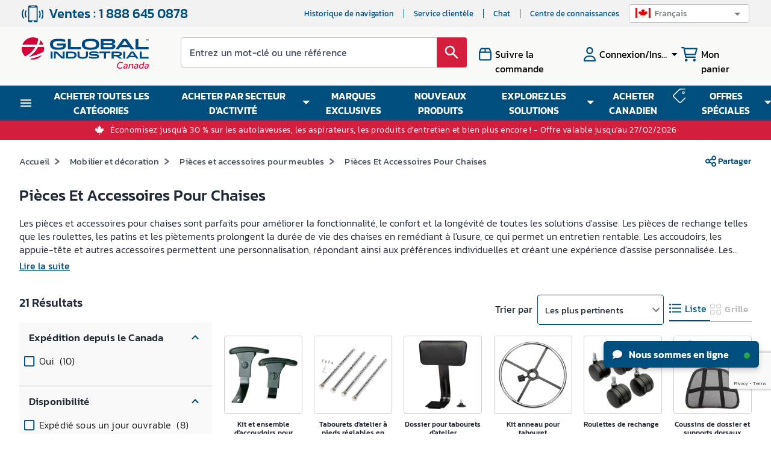

--- FILE ---
content_type: text/html; charset=utf-8
request_url: https://www.google.com/recaptcha/api2/anchor?ar=1&k=6LcoS-gUAAAAAFgS3uWUhDRuW6mtAx7wmZOsnyDO&co=aHR0cHM6Ly9mci5nbG9iYWxpbmR1c3RyaWFsLmNhOjQ0Mw..&hl=en&type=image&v=N67nZn4AqZkNcbeMu4prBgzg&theme=light&size=invisible&badge=bottomright&anchor-ms=20000&execute-ms=30000&cb=jqm3zp5g3qc1
body_size: 48749
content:
<!DOCTYPE HTML><html dir="ltr" lang="en"><head><meta http-equiv="Content-Type" content="text/html; charset=UTF-8">
<meta http-equiv="X-UA-Compatible" content="IE=edge">
<title>reCAPTCHA</title>
<style type="text/css">
/* cyrillic-ext */
@font-face {
  font-family: 'Roboto';
  font-style: normal;
  font-weight: 400;
  font-stretch: 100%;
  src: url(//fonts.gstatic.com/s/roboto/v48/KFO7CnqEu92Fr1ME7kSn66aGLdTylUAMa3GUBHMdazTgWw.woff2) format('woff2');
  unicode-range: U+0460-052F, U+1C80-1C8A, U+20B4, U+2DE0-2DFF, U+A640-A69F, U+FE2E-FE2F;
}
/* cyrillic */
@font-face {
  font-family: 'Roboto';
  font-style: normal;
  font-weight: 400;
  font-stretch: 100%;
  src: url(//fonts.gstatic.com/s/roboto/v48/KFO7CnqEu92Fr1ME7kSn66aGLdTylUAMa3iUBHMdazTgWw.woff2) format('woff2');
  unicode-range: U+0301, U+0400-045F, U+0490-0491, U+04B0-04B1, U+2116;
}
/* greek-ext */
@font-face {
  font-family: 'Roboto';
  font-style: normal;
  font-weight: 400;
  font-stretch: 100%;
  src: url(//fonts.gstatic.com/s/roboto/v48/KFO7CnqEu92Fr1ME7kSn66aGLdTylUAMa3CUBHMdazTgWw.woff2) format('woff2');
  unicode-range: U+1F00-1FFF;
}
/* greek */
@font-face {
  font-family: 'Roboto';
  font-style: normal;
  font-weight: 400;
  font-stretch: 100%;
  src: url(//fonts.gstatic.com/s/roboto/v48/KFO7CnqEu92Fr1ME7kSn66aGLdTylUAMa3-UBHMdazTgWw.woff2) format('woff2');
  unicode-range: U+0370-0377, U+037A-037F, U+0384-038A, U+038C, U+038E-03A1, U+03A3-03FF;
}
/* math */
@font-face {
  font-family: 'Roboto';
  font-style: normal;
  font-weight: 400;
  font-stretch: 100%;
  src: url(//fonts.gstatic.com/s/roboto/v48/KFO7CnqEu92Fr1ME7kSn66aGLdTylUAMawCUBHMdazTgWw.woff2) format('woff2');
  unicode-range: U+0302-0303, U+0305, U+0307-0308, U+0310, U+0312, U+0315, U+031A, U+0326-0327, U+032C, U+032F-0330, U+0332-0333, U+0338, U+033A, U+0346, U+034D, U+0391-03A1, U+03A3-03A9, U+03B1-03C9, U+03D1, U+03D5-03D6, U+03F0-03F1, U+03F4-03F5, U+2016-2017, U+2034-2038, U+203C, U+2040, U+2043, U+2047, U+2050, U+2057, U+205F, U+2070-2071, U+2074-208E, U+2090-209C, U+20D0-20DC, U+20E1, U+20E5-20EF, U+2100-2112, U+2114-2115, U+2117-2121, U+2123-214F, U+2190, U+2192, U+2194-21AE, U+21B0-21E5, U+21F1-21F2, U+21F4-2211, U+2213-2214, U+2216-22FF, U+2308-230B, U+2310, U+2319, U+231C-2321, U+2336-237A, U+237C, U+2395, U+239B-23B7, U+23D0, U+23DC-23E1, U+2474-2475, U+25AF, U+25B3, U+25B7, U+25BD, U+25C1, U+25CA, U+25CC, U+25FB, U+266D-266F, U+27C0-27FF, U+2900-2AFF, U+2B0E-2B11, U+2B30-2B4C, U+2BFE, U+3030, U+FF5B, U+FF5D, U+1D400-1D7FF, U+1EE00-1EEFF;
}
/* symbols */
@font-face {
  font-family: 'Roboto';
  font-style: normal;
  font-weight: 400;
  font-stretch: 100%;
  src: url(//fonts.gstatic.com/s/roboto/v48/KFO7CnqEu92Fr1ME7kSn66aGLdTylUAMaxKUBHMdazTgWw.woff2) format('woff2');
  unicode-range: U+0001-000C, U+000E-001F, U+007F-009F, U+20DD-20E0, U+20E2-20E4, U+2150-218F, U+2190, U+2192, U+2194-2199, U+21AF, U+21E6-21F0, U+21F3, U+2218-2219, U+2299, U+22C4-22C6, U+2300-243F, U+2440-244A, U+2460-24FF, U+25A0-27BF, U+2800-28FF, U+2921-2922, U+2981, U+29BF, U+29EB, U+2B00-2BFF, U+4DC0-4DFF, U+FFF9-FFFB, U+10140-1018E, U+10190-1019C, U+101A0, U+101D0-101FD, U+102E0-102FB, U+10E60-10E7E, U+1D2C0-1D2D3, U+1D2E0-1D37F, U+1F000-1F0FF, U+1F100-1F1AD, U+1F1E6-1F1FF, U+1F30D-1F30F, U+1F315, U+1F31C, U+1F31E, U+1F320-1F32C, U+1F336, U+1F378, U+1F37D, U+1F382, U+1F393-1F39F, U+1F3A7-1F3A8, U+1F3AC-1F3AF, U+1F3C2, U+1F3C4-1F3C6, U+1F3CA-1F3CE, U+1F3D4-1F3E0, U+1F3ED, U+1F3F1-1F3F3, U+1F3F5-1F3F7, U+1F408, U+1F415, U+1F41F, U+1F426, U+1F43F, U+1F441-1F442, U+1F444, U+1F446-1F449, U+1F44C-1F44E, U+1F453, U+1F46A, U+1F47D, U+1F4A3, U+1F4B0, U+1F4B3, U+1F4B9, U+1F4BB, U+1F4BF, U+1F4C8-1F4CB, U+1F4D6, U+1F4DA, U+1F4DF, U+1F4E3-1F4E6, U+1F4EA-1F4ED, U+1F4F7, U+1F4F9-1F4FB, U+1F4FD-1F4FE, U+1F503, U+1F507-1F50B, U+1F50D, U+1F512-1F513, U+1F53E-1F54A, U+1F54F-1F5FA, U+1F610, U+1F650-1F67F, U+1F687, U+1F68D, U+1F691, U+1F694, U+1F698, U+1F6AD, U+1F6B2, U+1F6B9-1F6BA, U+1F6BC, U+1F6C6-1F6CF, U+1F6D3-1F6D7, U+1F6E0-1F6EA, U+1F6F0-1F6F3, U+1F6F7-1F6FC, U+1F700-1F7FF, U+1F800-1F80B, U+1F810-1F847, U+1F850-1F859, U+1F860-1F887, U+1F890-1F8AD, U+1F8B0-1F8BB, U+1F8C0-1F8C1, U+1F900-1F90B, U+1F93B, U+1F946, U+1F984, U+1F996, U+1F9E9, U+1FA00-1FA6F, U+1FA70-1FA7C, U+1FA80-1FA89, U+1FA8F-1FAC6, U+1FACE-1FADC, U+1FADF-1FAE9, U+1FAF0-1FAF8, U+1FB00-1FBFF;
}
/* vietnamese */
@font-face {
  font-family: 'Roboto';
  font-style: normal;
  font-weight: 400;
  font-stretch: 100%;
  src: url(//fonts.gstatic.com/s/roboto/v48/KFO7CnqEu92Fr1ME7kSn66aGLdTylUAMa3OUBHMdazTgWw.woff2) format('woff2');
  unicode-range: U+0102-0103, U+0110-0111, U+0128-0129, U+0168-0169, U+01A0-01A1, U+01AF-01B0, U+0300-0301, U+0303-0304, U+0308-0309, U+0323, U+0329, U+1EA0-1EF9, U+20AB;
}
/* latin-ext */
@font-face {
  font-family: 'Roboto';
  font-style: normal;
  font-weight: 400;
  font-stretch: 100%;
  src: url(//fonts.gstatic.com/s/roboto/v48/KFO7CnqEu92Fr1ME7kSn66aGLdTylUAMa3KUBHMdazTgWw.woff2) format('woff2');
  unicode-range: U+0100-02BA, U+02BD-02C5, U+02C7-02CC, U+02CE-02D7, U+02DD-02FF, U+0304, U+0308, U+0329, U+1D00-1DBF, U+1E00-1E9F, U+1EF2-1EFF, U+2020, U+20A0-20AB, U+20AD-20C0, U+2113, U+2C60-2C7F, U+A720-A7FF;
}
/* latin */
@font-face {
  font-family: 'Roboto';
  font-style: normal;
  font-weight: 400;
  font-stretch: 100%;
  src: url(//fonts.gstatic.com/s/roboto/v48/KFO7CnqEu92Fr1ME7kSn66aGLdTylUAMa3yUBHMdazQ.woff2) format('woff2');
  unicode-range: U+0000-00FF, U+0131, U+0152-0153, U+02BB-02BC, U+02C6, U+02DA, U+02DC, U+0304, U+0308, U+0329, U+2000-206F, U+20AC, U+2122, U+2191, U+2193, U+2212, U+2215, U+FEFF, U+FFFD;
}
/* cyrillic-ext */
@font-face {
  font-family: 'Roboto';
  font-style: normal;
  font-weight: 500;
  font-stretch: 100%;
  src: url(//fonts.gstatic.com/s/roboto/v48/KFO7CnqEu92Fr1ME7kSn66aGLdTylUAMa3GUBHMdazTgWw.woff2) format('woff2');
  unicode-range: U+0460-052F, U+1C80-1C8A, U+20B4, U+2DE0-2DFF, U+A640-A69F, U+FE2E-FE2F;
}
/* cyrillic */
@font-face {
  font-family: 'Roboto';
  font-style: normal;
  font-weight: 500;
  font-stretch: 100%;
  src: url(//fonts.gstatic.com/s/roboto/v48/KFO7CnqEu92Fr1ME7kSn66aGLdTylUAMa3iUBHMdazTgWw.woff2) format('woff2');
  unicode-range: U+0301, U+0400-045F, U+0490-0491, U+04B0-04B1, U+2116;
}
/* greek-ext */
@font-face {
  font-family: 'Roboto';
  font-style: normal;
  font-weight: 500;
  font-stretch: 100%;
  src: url(//fonts.gstatic.com/s/roboto/v48/KFO7CnqEu92Fr1ME7kSn66aGLdTylUAMa3CUBHMdazTgWw.woff2) format('woff2');
  unicode-range: U+1F00-1FFF;
}
/* greek */
@font-face {
  font-family: 'Roboto';
  font-style: normal;
  font-weight: 500;
  font-stretch: 100%;
  src: url(//fonts.gstatic.com/s/roboto/v48/KFO7CnqEu92Fr1ME7kSn66aGLdTylUAMa3-UBHMdazTgWw.woff2) format('woff2');
  unicode-range: U+0370-0377, U+037A-037F, U+0384-038A, U+038C, U+038E-03A1, U+03A3-03FF;
}
/* math */
@font-face {
  font-family: 'Roboto';
  font-style: normal;
  font-weight: 500;
  font-stretch: 100%;
  src: url(//fonts.gstatic.com/s/roboto/v48/KFO7CnqEu92Fr1ME7kSn66aGLdTylUAMawCUBHMdazTgWw.woff2) format('woff2');
  unicode-range: U+0302-0303, U+0305, U+0307-0308, U+0310, U+0312, U+0315, U+031A, U+0326-0327, U+032C, U+032F-0330, U+0332-0333, U+0338, U+033A, U+0346, U+034D, U+0391-03A1, U+03A3-03A9, U+03B1-03C9, U+03D1, U+03D5-03D6, U+03F0-03F1, U+03F4-03F5, U+2016-2017, U+2034-2038, U+203C, U+2040, U+2043, U+2047, U+2050, U+2057, U+205F, U+2070-2071, U+2074-208E, U+2090-209C, U+20D0-20DC, U+20E1, U+20E5-20EF, U+2100-2112, U+2114-2115, U+2117-2121, U+2123-214F, U+2190, U+2192, U+2194-21AE, U+21B0-21E5, U+21F1-21F2, U+21F4-2211, U+2213-2214, U+2216-22FF, U+2308-230B, U+2310, U+2319, U+231C-2321, U+2336-237A, U+237C, U+2395, U+239B-23B7, U+23D0, U+23DC-23E1, U+2474-2475, U+25AF, U+25B3, U+25B7, U+25BD, U+25C1, U+25CA, U+25CC, U+25FB, U+266D-266F, U+27C0-27FF, U+2900-2AFF, U+2B0E-2B11, U+2B30-2B4C, U+2BFE, U+3030, U+FF5B, U+FF5D, U+1D400-1D7FF, U+1EE00-1EEFF;
}
/* symbols */
@font-face {
  font-family: 'Roboto';
  font-style: normal;
  font-weight: 500;
  font-stretch: 100%;
  src: url(//fonts.gstatic.com/s/roboto/v48/KFO7CnqEu92Fr1ME7kSn66aGLdTylUAMaxKUBHMdazTgWw.woff2) format('woff2');
  unicode-range: U+0001-000C, U+000E-001F, U+007F-009F, U+20DD-20E0, U+20E2-20E4, U+2150-218F, U+2190, U+2192, U+2194-2199, U+21AF, U+21E6-21F0, U+21F3, U+2218-2219, U+2299, U+22C4-22C6, U+2300-243F, U+2440-244A, U+2460-24FF, U+25A0-27BF, U+2800-28FF, U+2921-2922, U+2981, U+29BF, U+29EB, U+2B00-2BFF, U+4DC0-4DFF, U+FFF9-FFFB, U+10140-1018E, U+10190-1019C, U+101A0, U+101D0-101FD, U+102E0-102FB, U+10E60-10E7E, U+1D2C0-1D2D3, U+1D2E0-1D37F, U+1F000-1F0FF, U+1F100-1F1AD, U+1F1E6-1F1FF, U+1F30D-1F30F, U+1F315, U+1F31C, U+1F31E, U+1F320-1F32C, U+1F336, U+1F378, U+1F37D, U+1F382, U+1F393-1F39F, U+1F3A7-1F3A8, U+1F3AC-1F3AF, U+1F3C2, U+1F3C4-1F3C6, U+1F3CA-1F3CE, U+1F3D4-1F3E0, U+1F3ED, U+1F3F1-1F3F3, U+1F3F5-1F3F7, U+1F408, U+1F415, U+1F41F, U+1F426, U+1F43F, U+1F441-1F442, U+1F444, U+1F446-1F449, U+1F44C-1F44E, U+1F453, U+1F46A, U+1F47D, U+1F4A3, U+1F4B0, U+1F4B3, U+1F4B9, U+1F4BB, U+1F4BF, U+1F4C8-1F4CB, U+1F4D6, U+1F4DA, U+1F4DF, U+1F4E3-1F4E6, U+1F4EA-1F4ED, U+1F4F7, U+1F4F9-1F4FB, U+1F4FD-1F4FE, U+1F503, U+1F507-1F50B, U+1F50D, U+1F512-1F513, U+1F53E-1F54A, U+1F54F-1F5FA, U+1F610, U+1F650-1F67F, U+1F687, U+1F68D, U+1F691, U+1F694, U+1F698, U+1F6AD, U+1F6B2, U+1F6B9-1F6BA, U+1F6BC, U+1F6C6-1F6CF, U+1F6D3-1F6D7, U+1F6E0-1F6EA, U+1F6F0-1F6F3, U+1F6F7-1F6FC, U+1F700-1F7FF, U+1F800-1F80B, U+1F810-1F847, U+1F850-1F859, U+1F860-1F887, U+1F890-1F8AD, U+1F8B0-1F8BB, U+1F8C0-1F8C1, U+1F900-1F90B, U+1F93B, U+1F946, U+1F984, U+1F996, U+1F9E9, U+1FA00-1FA6F, U+1FA70-1FA7C, U+1FA80-1FA89, U+1FA8F-1FAC6, U+1FACE-1FADC, U+1FADF-1FAE9, U+1FAF0-1FAF8, U+1FB00-1FBFF;
}
/* vietnamese */
@font-face {
  font-family: 'Roboto';
  font-style: normal;
  font-weight: 500;
  font-stretch: 100%;
  src: url(//fonts.gstatic.com/s/roboto/v48/KFO7CnqEu92Fr1ME7kSn66aGLdTylUAMa3OUBHMdazTgWw.woff2) format('woff2');
  unicode-range: U+0102-0103, U+0110-0111, U+0128-0129, U+0168-0169, U+01A0-01A1, U+01AF-01B0, U+0300-0301, U+0303-0304, U+0308-0309, U+0323, U+0329, U+1EA0-1EF9, U+20AB;
}
/* latin-ext */
@font-face {
  font-family: 'Roboto';
  font-style: normal;
  font-weight: 500;
  font-stretch: 100%;
  src: url(//fonts.gstatic.com/s/roboto/v48/KFO7CnqEu92Fr1ME7kSn66aGLdTylUAMa3KUBHMdazTgWw.woff2) format('woff2');
  unicode-range: U+0100-02BA, U+02BD-02C5, U+02C7-02CC, U+02CE-02D7, U+02DD-02FF, U+0304, U+0308, U+0329, U+1D00-1DBF, U+1E00-1E9F, U+1EF2-1EFF, U+2020, U+20A0-20AB, U+20AD-20C0, U+2113, U+2C60-2C7F, U+A720-A7FF;
}
/* latin */
@font-face {
  font-family: 'Roboto';
  font-style: normal;
  font-weight: 500;
  font-stretch: 100%;
  src: url(//fonts.gstatic.com/s/roboto/v48/KFO7CnqEu92Fr1ME7kSn66aGLdTylUAMa3yUBHMdazQ.woff2) format('woff2');
  unicode-range: U+0000-00FF, U+0131, U+0152-0153, U+02BB-02BC, U+02C6, U+02DA, U+02DC, U+0304, U+0308, U+0329, U+2000-206F, U+20AC, U+2122, U+2191, U+2193, U+2212, U+2215, U+FEFF, U+FFFD;
}
/* cyrillic-ext */
@font-face {
  font-family: 'Roboto';
  font-style: normal;
  font-weight: 900;
  font-stretch: 100%;
  src: url(//fonts.gstatic.com/s/roboto/v48/KFO7CnqEu92Fr1ME7kSn66aGLdTylUAMa3GUBHMdazTgWw.woff2) format('woff2');
  unicode-range: U+0460-052F, U+1C80-1C8A, U+20B4, U+2DE0-2DFF, U+A640-A69F, U+FE2E-FE2F;
}
/* cyrillic */
@font-face {
  font-family: 'Roboto';
  font-style: normal;
  font-weight: 900;
  font-stretch: 100%;
  src: url(//fonts.gstatic.com/s/roboto/v48/KFO7CnqEu92Fr1ME7kSn66aGLdTylUAMa3iUBHMdazTgWw.woff2) format('woff2');
  unicode-range: U+0301, U+0400-045F, U+0490-0491, U+04B0-04B1, U+2116;
}
/* greek-ext */
@font-face {
  font-family: 'Roboto';
  font-style: normal;
  font-weight: 900;
  font-stretch: 100%;
  src: url(//fonts.gstatic.com/s/roboto/v48/KFO7CnqEu92Fr1ME7kSn66aGLdTylUAMa3CUBHMdazTgWw.woff2) format('woff2');
  unicode-range: U+1F00-1FFF;
}
/* greek */
@font-face {
  font-family: 'Roboto';
  font-style: normal;
  font-weight: 900;
  font-stretch: 100%;
  src: url(//fonts.gstatic.com/s/roboto/v48/KFO7CnqEu92Fr1ME7kSn66aGLdTylUAMa3-UBHMdazTgWw.woff2) format('woff2');
  unicode-range: U+0370-0377, U+037A-037F, U+0384-038A, U+038C, U+038E-03A1, U+03A3-03FF;
}
/* math */
@font-face {
  font-family: 'Roboto';
  font-style: normal;
  font-weight: 900;
  font-stretch: 100%;
  src: url(//fonts.gstatic.com/s/roboto/v48/KFO7CnqEu92Fr1ME7kSn66aGLdTylUAMawCUBHMdazTgWw.woff2) format('woff2');
  unicode-range: U+0302-0303, U+0305, U+0307-0308, U+0310, U+0312, U+0315, U+031A, U+0326-0327, U+032C, U+032F-0330, U+0332-0333, U+0338, U+033A, U+0346, U+034D, U+0391-03A1, U+03A3-03A9, U+03B1-03C9, U+03D1, U+03D5-03D6, U+03F0-03F1, U+03F4-03F5, U+2016-2017, U+2034-2038, U+203C, U+2040, U+2043, U+2047, U+2050, U+2057, U+205F, U+2070-2071, U+2074-208E, U+2090-209C, U+20D0-20DC, U+20E1, U+20E5-20EF, U+2100-2112, U+2114-2115, U+2117-2121, U+2123-214F, U+2190, U+2192, U+2194-21AE, U+21B0-21E5, U+21F1-21F2, U+21F4-2211, U+2213-2214, U+2216-22FF, U+2308-230B, U+2310, U+2319, U+231C-2321, U+2336-237A, U+237C, U+2395, U+239B-23B7, U+23D0, U+23DC-23E1, U+2474-2475, U+25AF, U+25B3, U+25B7, U+25BD, U+25C1, U+25CA, U+25CC, U+25FB, U+266D-266F, U+27C0-27FF, U+2900-2AFF, U+2B0E-2B11, U+2B30-2B4C, U+2BFE, U+3030, U+FF5B, U+FF5D, U+1D400-1D7FF, U+1EE00-1EEFF;
}
/* symbols */
@font-face {
  font-family: 'Roboto';
  font-style: normal;
  font-weight: 900;
  font-stretch: 100%;
  src: url(//fonts.gstatic.com/s/roboto/v48/KFO7CnqEu92Fr1ME7kSn66aGLdTylUAMaxKUBHMdazTgWw.woff2) format('woff2');
  unicode-range: U+0001-000C, U+000E-001F, U+007F-009F, U+20DD-20E0, U+20E2-20E4, U+2150-218F, U+2190, U+2192, U+2194-2199, U+21AF, U+21E6-21F0, U+21F3, U+2218-2219, U+2299, U+22C4-22C6, U+2300-243F, U+2440-244A, U+2460-24FF, U+25A0-27BF, U+2800-28FF, U+2921-2922, U+2981, U+29BF, U+29EB, U+2B00-2BFF, U+4DC0-4DFF, U+FFF9-FFFB, U+10140-1018E, U+10190-1019C, U+101A0, U+101D0-101FD, U+102E0-102FB, U+10E60-10E7E, U+1D2C0-1D2D3, U+1D2E0-1D37F, U+1F000-1F0FF, U+1F100-1F1AD, U+1F1E6-1F1FF, U+1F30D-1F30F, U+1F315, U+1F31C, U+1F31E, U+1F320-1F32C, U+1F336, U+1F378, U+1F37D, U+1F382, U+1F393-1F39F, U+1F3A7-1F3A8, U+1F3AC-1F3AF, U+1F3C2, U+1F3C4-1F3C6, U+1F3CA-1F3CE, U+1F3D4-1F3E0, U+1F3ED, U+1F3F1-1F3F3, U+1F3F5-1F3F7, U+1F408, U+1F415, U+1F41F, U+1F426, U+1F43F, U+1F441-1F442, U+1F444, U+1F446-1F449, U+1F44C-1F44E, U+1F453, U+1F46A, U+1F47D, U+1F4A3, U+1F4B0, U+1F4B3, U+1F4B9, U+1F4BB, U+1F4BF, U+1F4C8-1F4CB, U+1F4D6, U+1F4DA, U+1F4DF, U+1F4E3-1F4E6, U+1F4EA-1F4ED, U+1F4F7, U+1F4F9-1F4FB, U+1F4FD-1F4FE, U+1F503, U+1F507-1F50B, U+1F50D, U+1F512-1F513, U+1F53E-1F54A, U+1F54F-1F5FA, U+1F610, U+1F650-1F67F, U+1F687, U+1F68D, U+1F691, U+1F694, U+1F698, U+1F6AD, U+1F6B2, U+1F6B9-1F6BA, U+1F6BC, U+1F6C6-1F6CF, U+1F6D3-1F6D7, U+1F6E0-1F6EA, U+1F6F0-1F6F3, U+1F6F7-1F6FC, U+1F700-1F7FF, U+1F800-1F80B, U+1F810-1F847, U+1F850-1F859, U+1F860-1F887, U+1F890-1F8AD, U+1F8B0-1F8BB, U+1F8C0-1F8C1, U+1F900-1F90B, U+1F93B, U+1F946, U+1F984, U+1F996, U+1F9E9, U+1FA00-1FA6F, U+1FA70-1FA7C, U+1FA80-1FA89, U+1FA8F-1FAC6, U+1FACE-1FADC, U+1FADF-1FAE9, U+1FAF0-1FAF8, U+1FB00-1FBFF;
}
/* vietnamese */
@font-face {
  font-family: 'Roboto';
  font-style: normal;
  font-weight: 900;
  font-stretch: 100%;
  src: url(//fonts.gstatic.com/s/roboto/v48/KFO7CnqEu92Fr1ME7kSn66aGLdTylUAMa3OUBHMdazTgWw.woff2) format('woff2');
  unicode-range: U+0102-0103, U+0110-0111, U+0128-0129, U+0168-0169, U+01A0-01A1, U+01AF-01B0, U+0300-0301, U+0303-0304, U+0308-0309, U+0323, U+0329, U+1EA0-1EF9, U+20AB;
}
/* latin-ext */
@font-face {
  font-family: 'Roboto';
  font-style: normal;
  font-weight: 900;
  font-stretch: 100%;
  src: url(//fonts.gstatic.com/s/roboto/v48/KFO7CnqEu92Fr1ME7kSn66aGLdTylUAMa3KUBHMdazTgWw.woff2) format('woff2');
  unicode-range: U+0100-02BA, U+02BD-02C5, U+02C7-02CC, U+02CE-02D7, U+02DD-02FF, U+0304, U+0308, U+0329, U+1D00-1DBF, U+1E00-1E9F, U+1EF2-1EFF, U+2020, U+20A0-20AB, U+20AD-20C0, U+2113, U+2C60-2C7F, U+A720-A7FF;
}
/* latin */
@font-face {
  font-family: 'Roboto';
  font-style: normal;
  font-weight: 900;
  font-stretch: 100%;
  src: url(//fonts.gstatic.com/s/roboto/v48/KFO7CnqEu92Fr1ME7kSn66aGLdTylUAMa3yUBHMdazQ.woff2) format('woff2');
  unicode-range: U+0000-00FF, U+0131, U+0152-0153, U+02BB-02BC, U+02C6, U+02DA, U+02DC, U+0304, U+0308, U+0329, U+2000-206F, U+20AC, U+2122, U+2191, U+2193, U+2212, U+2215, U+FEFF, U+FFFD;
}

</style>
<link rel="stylesheet" type="text/css" href="https://www.gstatic.com/recaptcha/releases/N67nZn4AqZkNcbeMu4prBgzg/styles__ltr.css">
<script nonce="uhw2QJlUcQiMhfPNr0Z5ZA" type="text/javascript">window['__recaptcha_api'] = 'https://www.google.com/recaptcha/api2/';</script>
<script type="text/javascript" src="https://www.gstatic.com/recaptcha/releases/N67nZn4AqZkNcbeMu4prBgzg/recaptcha__en.js" nonce="uhw2QJlUcQiMhfPNr0Z5ZA">
      
    </script></head>
<body><div id="rc-anchor-alert" class="rc-anchor-alert"></div>
<input type="hidden" id="recaptcha-token" value="[base64]">
<script type="text/javascript" nonce="uhw2QJlUcQiMhfPNr0Z5ZA">
      recaptcha.anchor.Main.init("[\x22ainput\x22,[\x22bgdata\x22,\x22\x22,\[base64]/[base64]/MjU1Ong/[base64]/[base64]/[base64]/[base64]/[base64]/[base64]/[base64]/[base64]/[base64]/[base64]/[base64]/[base64]/[base64]/[base64]/[base64]\\u003d\x22,\[base64]\\u003d\\u003d\x22,\x22RWdxw7vCjWYpw4LCjEbDkcKQwp4/HMKEwpxsX8OiJBfDsz1zwotQw7Uswr/[base64]/CiMOew7ghw6/Cj8OWOgHDriVMw7RSS8KVIEjDuz0qb3TDm8KKTUxQwqpSw4tzwow1wpVkYsKCFMOMw6U3wpQqLMKvbMOVwr0Fw6HDt211wpxdwrDDs8Kkw7DCtSt7w4DCgMOzPcKSw5vCt8OJw6YCWik9J8OVUsOvDScTwoQSDcO0wqHDlysqCQ/CmcK4wqBbJMKkcn3DkcKKHH1Owqx7w6HDjlTChm1kFhrCtsKwNcKKwqEGdARzGx4ua8K6w7lbA8OLLcKJShZaw77DrsKVwrYIP17Crh/CqsKrKDFwQMKuGSPCu2XCvVtmUTE7w4rCt8Kpwq/CnWPDtMOnwqY2LcKbw7PCikjCvsK7ccKJw7sYBsKTwrnDrU7Dti3CrsKswr7CugvDssK+fcOcw7fCh1E2BsK6wqJhcsOMYiF0TcK8w541wrJmw5nDi3UnwpjDgnhnQ2crFMKvHiYvBkTDs2BSTx92EDceaAHDhTzDuQ/CnD7CjsKuKxbDqzPDs31iw5/DgQkpwokvw4zDo13Ds19eVFPCqGQOwpTDilzDkcOGe1/Do3RIwo9sKUnCoMKww65dw7vCiBYgOz8JwokXUcONEVnCjsO2w7IPZsKAFMKIw78ewrp1wqdew6bCusKTTjfCqiTCo8OuSMK2w78fw4/CqMOFw7vDlwjChVLDiC0uOcKDwo4lwo4bw51CcMOnWcO4wp/DgsObQh/CpnXDi8Opw5HCgmbCocKwwrhFwqVjwqEhwotrc8OBU0TCssOta2p9NMK1w5Vyf1Mdw7swwqLDl1Vde8Ojwqw7w5dRHcORVcKrwpPDgsK0Q3/CpyzCvGTDhcOoFcKAwoETGyTCshTCrcOvwobCpsKAw6bCrn7CnsOMwp3Dg8O9wrjCq8OoJsKjYEAUNiPCpcOuw6/DrRJ/SgxSKMOCPRQfwovDhzLDoMOMwpjDp8Ofw7zDvhPDqzsQw7XCrQjDl0sbw7rCjMKKR8K9w4LDmcOTw6sOwoVQw5HCi0kDw4lCw4daUcKRwrLDocOIKMK+wpjCtwnCscKYwq/CmMK/V2TCs8ONw4sKw4ZIw5cnw4YTw7bDhUnCl8Kjw6jDn8Ktw7PDj8Odw6VlwqfDlC3DmmAGwp3Dmz/CnMOGPTtfWivDlEPCqkkMGXlnw7jChsKDwpPDjsKZIMOlAiQkw75pw4JAw4zDicKYw5N2B8OjY1gRK8Ozw5Exw64vXzovw5ozbcO4w6Etwr/[base64]/DuMK5wqVXw6QoLTRrHsK/w59pwp1JaXvDtcKjAzcww4UmEGvCisOBw5NjU8KqwpvDr0Yqwrh9w6/CpmPDlkdjwpLCmz0YKH5DO25gAsKFwoUNwoE7DcKwwpE8wqp+UCjCsMKIwoNPw7ZrDcOkw4fDgTxUw73DjkvDthVna0Ydw5gifsK9HMK6w5Mpw6AoJ8Ohw6nCsGnDhCzCn8OBw7bCi8K2WyzDtQDCkTp8woEOw6xSNAImwqTDj8KiYm5ASsORw5wgHVUewrZtRA/Cu1B8W8Oewo0zw6YBLMOKTsKfezEKw77CsyhMUiIbR8O6w4xAacOVw7rDpW8BwqnDl8O5w6VDw5F5wprChMKhwoLCocOHEnTDsMKVwowZwrZZwrJMwp4hYsKyTsOiw5cOw74dOlzCtmDCqcK5ccO+b00FwrcOQsK8UQ/CgWwOR8K5AsKrU8KUesO3w4XDrcOew6jCj8KiJcOdbsKWw7zCp0cPwrXDnC/DmsKETUzCiVcFNcO1f8OHwo/CrxICecKNMMOYwppJd8O/UBYJcX/DlR4Kw4XDhsKow6g/woxEFAdpLC/DhRLDsMO/wr8/W2tFwpTDoh3Dt3tDawpbRcOxwox5FhF0JsOhw6rDh8OCC8Kmw79JP0saLcOFw7gpAcK8w7bDi8KPAcOsIA1twqvDjVDDvsOlPnvCq8OEVE8Ow6rDilzCvXbDo3E1w4ZqwpwmwrZ6wqbChjfCpGnDoSNHwr8cwrwOw6nDosK/wq/Cu8OQFVLDr8OSRjInw4AMwp1pwq5pw7RPFklAwovDrsOlw6LCt8Kbw51LTGRKw5N1XVnClsOowo/ChsKmwporw7o6I3pnJidXZXRqw6xlwr/CvMK2wonCjSPDksKbw4PDlVdyw7hUw6VIw5XDriLDicKiw7TCnMOFw4bChy8QYcKAbsK7w7FZXcK5wpPDqMOhE8OJccK3wqHCqFIhw5xyw7HDtcKQAMOXOl/DncOVwqlHw5vDisOew7TDnkA2w5jDuMOUw44hwoDCiHBBwqpILcOmwojDqcKdADLDtcOKwo1OeMOdUMOVwqLDr0/Dryc2wqLDsHZWw6JRLcKqwpk4BMK2RcOlDWV/w6xQZcO1UcKnL8KDVcKJWMKmQDVhwqZgwrnCp8OpwoXCjcOmBcOscsKOZcKwwoDDqjIZKMOtEcKiG8KEwp0ww47Dh0HDgTNWwpVaf1HDqHxodn/CgcKnwqclwqIEKMOlQ8KUw6HChcK7E2rCr8OYZcO3cwkUJsOYQRpQIcOAw7Y/w5PDrATDuTbDmzlBGHMuR8Kjwr7DrMKkYnPDpsKOOMOcR8OBw7vChEptNnNuwo3DmcKCw5New4XCjUjDtwvCmW8Ewq3DqGrDiRbDmEFfw6c8HVtmwq/DvA3Cq8ONw5zCmCDClcOvAsOTQcKYw6MGIlIdw6N/w6sFRQ3Cp2zCqFfClB/CqDPCh8K1FcKbw6YowrDDgXDDpsK9wrFRw5HDoMOOU0RjJsO8G8KnwrIowqg+w7g2DkvDgwTDlMOndjnCi8OYTmBOw7VNacOpw68nw5hYWlEMw4bDvU3Dtx/Dk8KGBMOHXTvDgh1hB8KZw7LCj8K1wqfDmDRqBl7Dp2jCosOXw5HDjXjCnRbCpsK5bgXDgG3Cil7DuXrDoHvDvcKcwqgnNcK0ICzDrS0sKmDCncKaw6FZw6oTfsOnwq1JwqfCpsOGw64lwqnDlsKsw6/CsHjDsT4AwoPDsA3CnQ9NS3dgWkFYwps5cMOqwrlKw6NtwrzDlgnDrC9yKQFbw7vCsMO4CgN8wqTDuMKcw4LCpsOPLjPCscOBeXPCoDjDsgXDq8O8w5/DqCx4wpIRVxlGQMOEEk3DjgcEBFLCn8KawoXDjMOhZALDvMKEw4INeMOGw4jDncK+wrrCocKnV8OswqdTw4gVw7/CvsKtwrrDqsK5w7bDjsKSwrvCmkZIIzfCo8O9dsKlBGNJwoAhwqTDhcKKwpvDjwzCn8OAwovChiURMkk3dVrCt1HCncOew6VRw5dCVsKzw5bCgsOWw4Z/w71DwpxHwqRYw7xOM8OSPsKEJsOWasK8w5dvEcOISMOewqPDiSrCicO6DlTCkcKxwoRFwo1jd3F+ay7Dvl1FwqXCncOsIQA3wrfDh3DDthwQL8KNY3IoehUCaMKyJH85NsO1LcKAB2DCnMKOWjvDicOqwpxqXErCocKIw6bDn2nDi1XDuGp6w4/CrMKMDsOqRsKuVUDDtsKVRsOlwqXDmDrCpzBYwp7Dq8KUwoHCuWnDhz/DtMO1OcK3QkRmDcKxw4TCgsOCwrFswpvDp8OkKcKaw7ZmwodFaSXDscOzwog8XzIwwodcMTrCjCHCvx7CnTJSwr4xcMKrwq/Dng1IwolGHFLDjHnCucKPH0F9w4URZMO+woYSdMKAw5UOM0zCu0bDjD5/wpHDnMO+w7I+w7NzKCPDlMOxw5/DlSNswozDlA/[base64]/[base64]/KH/DhH8cwrhkw6TDn2h/[base64]/Dq8Otw7oxEnLDtT1swocwN8KKacOkwpnCkBY7aTTCjVDDmXcLwroOw63DqwdBc3l6aMKhw7x5w6Rlwoc9w7zDmx7CrRjChsKOwrrCqBM4cMONwpHDiREobMOnw5jDisK8w53Dl0/CqmBxUMODK8KnKMKIw5nCjsKRDgBUwr3CjMOjY3ksL8KvLADCi10gwpdyX21oVsKrTnzDiE/Cv8KxDcOBRyTDl0UudcOvd8KGw5bDrUN7Y8KRwpTDtMKXwqTDiBl2wqFmE8O0wo07CGTCoApPOTF2w4APwqIjS8OsEyheZsKUck3DjlEjb8O/w6F7w6DCjsKeccKGwrfCg8KZwqEXRgbCusONw7PCr1vCmCsewoklwrROw7LDjVzCksOJJcKow7InHMKYUcKEwpRFB8O+wrZFw5bDsMO9w7XCrQzCmVpsXsOyw6Q2CUHCicKbJMKSWMOceRo/AlPCvcOXVxwRP8OMYsONwplVbFLCtWBMJmdXwq8Ewr8YZ8KdJMOAw4/DrCHCpFxcdk/DjgrDjMK4O8KzQQA/[base64]/[base64]/DgsO5AAZqaTvClkvDrUg3w6ErVsOaYcOZw6jDisKcCWHCp8O3wq/[base64]/Dm8KDPQjDsMO9w45cBcKQwrzDgsK9w55cNjbDkcKfSChiXAvDmMKcw4nCqsKZHVMgdMKWAsOLw4ISwqYpfnvCsMOmwroIw4/CqGnDrWXDksKPTcKDbiYlUcOewpomwrnDpDLCiMK2QMOQSh/DusKiZMKKwoomWRIpDEJLScONZiLCt8OIb8OXw4HDtMOqD8Onw7l5w5XCi8KJw5Mhw50rOMKpBy17w7RjQsOxw7FKwoMVw6vDjsKDwo7Dj1DClMK7UsK9A3I/[base64]/CqMOIw454TFPDokLCuwBgwq4kecOUYsO1wrxvZ0IZV8Oxwrl/KsKJdBvDsiDDqgYuUTE8bMKMwqlnYcKKwrhMw6tKw7jCr1twwo5IUDDDgcOwa8ObAxrDnCxLB0DDjGzCmsOHD8OcPx4kVWnCv8OLwqzDtS3CuwcpwqjClzHClMK1w47Dv8OFCsOyw6rDsMKobjMoI8Kdw6/Dol9Uw4zDol/Dj8KPMULDhX5QE0Mzw57CuXfDkMKkwrnDqmgswq0Nw6Mqwpk4fFLDhQLDgMKKwp3DiMKIX8KobDZlSDnDhMKRBy7DolsGwqTCr29Xw6A0GQVLXy5ZwrXCpcKLBD0nwo3Crm5Fw54awrPCj8OZJx3DksK3w4DCsG/Dl0Zmw4nClsK9GcKCwpLCmMOLw5BAwppDKcOEEsKbM8ORwrbCosKuw73DpWXCgirDvsObSMKiw7zChsKkS8OGwph7HRnChTLCmTcTwr/DpRojwqLCt8ORJsOcJMO9Pi/CkHPCrsOVScOTw5RswonCscKJwqDCth0YFsKRFRjCoSnCs3jDnzfCuEsRw7QuE8K9wo/[base64]/DijDDq1QCIzs/[base64]/[base64]/DsAgpeHnDqT0EbUlGFMKpNSnDl8KKw6TDjMOCwrZyw7YKw7rDhknCi0N0dcKJJzUhdwbCqMO2CwTCvsOQwrPDujhgIEbCoMKwwr5OasKWwp8cwqEVJMOoYhElNcOmw69AaUVJw6gcbsO3wqsMwoBrN8KvTRTDlcKawrhEw47DjcOBBMKxw7d7VcKKFF/CoiTDlE7DnmIuw4Ree1RWOCzCgzIrNMOtwrtOw5vCpsKDwozCmU8DJsOUXMORdHhmVcK3w4MywqfCqgNLw7QZwpJDw5zCsxBWATd+HMKlwrPDnhjCmsKdwpjCpQXCi23CmV4cw6/DnRwFwrzDiAsEbMO2Kn8gK8KzQMKAGynDosKXF8ODwrXDlcKSGDVFwrdKSydpw6R9w5/ClcOQw7PDlC/CpMKaw5VYR8OMZRjCm8OzLSRawprCtgXCl8KRJMKdQWtZEQLDlcKbw6vDsm7DpwTDlMOFwrcbIMK2wrzCojPCqikUw5luAsKrw5zCpsKqw4rCgMOQYwzDiMOFGiPDoDZeEsKqw5IqM2AGLidmw7dEw6E8U38jw67Dh8O5blDCtiUcacKVZEHCvcKgeMOfwp8cG3/DrsKeeFLCo8KdBF5BScOtPMK5McOpw7vCp8ORw5VfYsOoC8OLw6AlEUjDmcKgdkfDpDxsw6U7w6ZZS1/CjXwhwoAMNEDCriTCn8Kew7Ywwr9VP8KTMsKhT8OVYsOhw6bDiMOfwoPCnWUXw58rJ1N+YSQdBcOMH8KHNcOJR8OVZSYtwoUdwoPChMKUHcO+eMOpw4BMJMOGw7Ylw6vCm8KdwrYKw6cKwpjDvhsiQS7DiMOaJMKxwrrDo8KzbcK2Z8KWNEXDrcKXw5jCgBElwr/[base64]/wqfCrcO+wr3DgMOiwppRPMKzwoU4w6/Dqzlhf2UYD8KAwrnDkcOIwonCtsKfMzUqbFZZKsKrwpVtw4pawqPCusOzw6TCq1NUw5Jtw5zDpMOFw4/CgsK1OxV7wqoEFDwUwrXDtTBJwrZ6wqLDp8KcwpBIBXcadMOOw5V6w5w8TjZJVsO4w7QbS1khITTCjWrCiSgfw5DCvGrDjsODBFpBTMKzwr/Dmy3Ctyp/CDzDrcORwogKwp96J8O8w73Dt8KCwqDDh8OYwrLCu8KBJ8OZwrPCuXjCosKvwpste8KkA3Z0w6bCusO8w5PCoizCnH5Mw5nDnkkXw5Ycw7vCgMOkNlLChcKBw58Jwp/DgXpaRjLCqDDDhMKlw7vDuMKwMMK8wqddJMO+w7zCh8O5RRTDg1zCs2lkwrjDoRXCnMKPIi5nDUbCjMO4GcKPJyTDhg/CosOzwr8vwrrDqSfDvW5Vw4nDiGPCohTDm8OVXMK7w5XDhh00EGnCgEsfA8ORQsOKW38KBHzCrVEeMwTCjRp9w5h4wqjDtMOWS8O7wo/CjsKMwr/ClENaHsKAfW/CiSAzw5PChcKjdm4FY8KMwpwWw4YTICfDq8KIV8K+aUDCvkPDvMK+w69INEcKX0pww7dtwqVQwr3Dp8Kdw4/Cuj7CsidxSsKAw5oCBhbCmsOGwoNNDQFgw6MXYsKbLRPDsSRvw5nDjDLDojUjWjI9AD/[base64]/w6/[base64]/IMOnNl7CtWvCuSfDpjs7LsKHwocnw5XCssKtwpjCmXvCrxFgFlhDaVdZUsOzBCJgwovDnMKbEmUxA8OtMApDwqvCqMOgwoZvw4bDhlvDsGbCtcKrGG/DpHsiHkZ0KXAXw6YKw47CjHPCosKvwpPCpEgpwoLCh0QDw4rDgnZ9LFLDrGbDjsKiw6Qkwp7CvsO7w7/Dp8KUw68lfCoVE8KUO2cQw5jCksORLcOwJcONHMKuw63CunUYIsO6eMOtwqthw4/DgjHDqwfDn8Kuw57CpjNfOsOQGkR0fDvCpcOdwp8iwonCjMK3AlTDthAjG8KLw6FCw6dswpg/w5LCosKDZ3XCucKDwqjCvBDClcKFdMK1w69Qw6bCu3PCusK3d8KDQHUaNcKUwqHChRJ0bsOlVcKQwoVqGMONJRMkP8OwOcOdw4jDnSRbAksVwqvDusK9cHzCv8KJw7zDvETCvnjDli/CtyFpwoTCtcKWw4HDlCcIEWpQwpYrW8Kwwr0AwpXDkS3DqCfDp1YDciTCvcKjw6TDlcO0cgjDvXvChVXDlC3CtcKUfMKiFsORwrJKT8KowpR8f8KRwocxTcOHwp1oO15NcnjCmMOgEBHCtAvCtErDiB3Cp2loDsKPQigdw4XCo8KEwpN9wpF0IMO/eC/Dqn3CtsKEw4kwQ2fDvsKdwqsdb8KCwoLDlsKkM8O7w4/DhlM/[base64]/[base64]/CmmnCk8OBwrfDjMO6wp1iEHDCocOVBljCjAhrHXoLIcKLMMKae8K9w77DvzjDvsO/w53DoV4xPAhww47DksK8KcO5ZsKSw4B9woTDl8KAR8K7wqI/wrDDgRRDByVzw6fDsFItIsO8w6MCw4PDhcO+dWx4C8KGAgbCj2zDicOrM8KnNC/[base64]/IhNywqLDv8Kdwq3DpsOKFsKxw7Q2bAnDqTllwprDvgxzEcKzEMKgCTzCpcO5OcO+V8KvwodDw5fCjG7CrcKMcsKlYsO5w7x1BcOOw5VwwpTDqcO/[base64]/CtsOjwpPCiS/DvzXCusOSw67Cu8OUwpkuwrFBMsO/wrYBwpFoR8OxwoY8ZsOIw61rYsK5woFAw7Y3w7/CrCXDqgzChGjCsMOEKMKaw492woPDsMO7AcKcBD0SNsK0W01OfcO/[base64]/wpHDksK3wpckw5LCowkpw4MVwphpan/CkAcfwq3Do8OxD8K9w75pEjZDbTbDisKbNnfCosOiH1h+wr3CrGVQw7LDhcOVXMOSw5HCrcKqSEwAE8OEw6wYZMOSS3klNsOCw6DCr8Kbw6jCqcK+CsKcwoIYHMK/wpXDig/DqMO6ZljDiwZCwq5+wrvCl8K6wqF4SFjDtMOAEExxOSNewpzDhlVUw5vCt8KcacOBEy9Kw48fRMOlw7bCkMOKwqrCpsOjZ2N6CHNILmUEwp7DlFlOWMOrwpAlwqlnO8KBMsOkOsKvw5DDg8K/NcOfwpvCvcKWw4w7w6UEwrcZYcKofj1DwqTDqMOywq/CucOgwo/DoH/[base64]/[base64]/Cl8OXwqV2w6/CkMKbcA1YahpLKcKjw73DkGUywqUEHEjDp8OrT8OVK8OTcS1owp/DmD1fw6jCjizCsMK2w7I3QsOmwqN6O8KFb8KTwp5Xw4HDjMOWay7CjcKdw5nDjcOfwpDCncKMRDE1w6c/[base64]/DhsOUScOjDsOqK8OjWcKqM3Ihw5swwo1vGcOpA8OLGgASwpTCp8KywpHDvz1Gw4wpw6/CpcKcwpopGsO0w6bCthfCuF/DgsKQw6puaMKzwohUw63DosK2w47CvSzCjGFbO8Otw4dIeMKlSsK3QBYxG35CwpPDm8O1a2EOecOZwqURw7Q2w6AsGA0WXTswEcKWU8OJwqnDi8OdwpDCtlXDoMOYGcO4OMK+HcK1w4fDoMKOw6LCkxvCuwMvHX92TnzDusOfT8OQccKFIMOnw5A3KF0BZE/Dn1zCsFxyw5/DqFx8Q8KTwpnDpsKvwrpNw4BpwpjDgcKywrrCgcOJPMOOw4nDkMKNw60gSjrDjcKjwqjCjsKBGn7DtMKAwrnDmsKXfhbDjTF/wqFRFMO/wpvDlwJWw7x9W8OhUkslRnxLwonDmVkyDMOHcMODKHcnDWVWFMOVw6DCn8K5asKJIXFwAnrCkRsWbgPCgMKTwpXCh3vDvX7DuMO2wqbCsQHDnULDvcOWUcOlY8Ocwp7ClcK5GsKcW8KDw4PCnQHDnEHCpWZrw6jCqcO+cgxXw7PCkwV/w71lw5hKwpQvP3E+wrdVwp1pSSJ1d0jDilPDhsOJVghqwqcccwrCvi8zWsK+O8Ozw7TCoBzCj8KfwrfCncOfdsO7YhHDhSxHw5XDukjDpcO0wpAQwpfDlcKsMiPDkzZpwr/DtwI7dQPDr8K5w5tZw5DChz9QD8OEw7xOwojCjcO/[base64]/Cn8Kvw6tMw4p+wpbClktQdBTClsOwXSVLw6HDucKzIRR4wrfCs2zChS0qNFTCn3gyHzrCqGXDghtMB0vCtsOMw7zCuTLCjWoSI8OYw4QcKcO4wowww7/Cp8OCcilnwrjCoW/[base64]/[base64]/CgcOSw79HYT5pBsOKwrQLZMKpd8KAw5tGw5FaTRXCq3h6wrrCicKZMUAhw5gfwoVsV8KZw5/Cn3HCjcOicsOgwojCgh5vMjfDj8Ozw7DCjXDDkzkaw5wWZmPDmsKcwpg0ZcKtJMK5IgRLw4HDi3Irw45mZU/Ds8OKJUJqwq0Kw57CtcOBwpU2w6vCr8KZTsKuw6RVdyxxSj1YMcOMGMO2wogdwrMuw61VesObeSlIEj9Fw7nDmmzCr8O7JjBbT0E7woDCphhcOkgQL0rDr3rCsDUEWlEswoLDpV/DvhAaWD8SUl1xAsKvw7psZjPCk8OzwrYxwr9VUsOrA8OwDT5KX8Ouwp5vw45bwoHCgcKOZcKONFTDocObE8KnwrHCjTJ4w7LDkXbDui/Cv8OqwrjDscOjwp1kw40NOFICw5AlJwNdwobCo8OfNsOLw73Ch8K8w7kTEsKwGBVew4EzfsKRw48jwpZYV8K5wrUHw4Anw5nCtcK5NF7CgQ/Cu8KJwqTCrF87WMOUwqjCrxgvPivDu28lwrM0TsOvwrp/fk3CnsK7WhEcw7tWUcOJw77DjcKfLcKaasKIwqDDjcK8TlIWwq0cfcONecOewqvCi23Ct8Ogw6jCkiI6SsOoNjLCoQYyw51kZHBMwrPClFVew7rCsMO9w5ZvBMK8wqDDpMKyM8OjwqHDvcOKwp7CgjLCi1xLf2/DqMKoLXp3wrLDgcKcwrFhw4TDuMOXwrbCq0tTFksywqNqwpTCmzUew6QGw5Qgw7DDh8OSXMKmL8K6wpTCuMKww53Dv3ROw6XDkcOuWBsbPMKEJwrDhjfCkD7CgcKCT8KRw6TDg8Oyc0bCr8Kmw70/IsOIw77DsFvDqcO2binCiDTCnlvCqXbDs8ODwqtJw5bDvWnCgQY2w60aw65YNsKPJsOAw6sswqFwwrHCmlXDmEcuw4/Cow3ClVTDthUMwoXDssK9wqJGbADDmTrDv8OZw7ohw5bDl8KrwqLCoVrCicOMwrDDjsOvw5IQVRjDsGzCuwsWEx/[base64]/[base64]/wofDoS9JQCXDrsOnwrVyEMOdwrTDuH3Dj8OncTnCgkppwpnCjMK6wogkwp0qDMKfCFJtc8ORwq0lecKaF8KmwqfDvMOZw6nDnDlwFMK3fsKGbhHChFxvwpxUw5QBG8Ovw6LCkQXCqT1FSMKueMKGwqoMG0owBGMIcsKAw4XCqB3Dl8KIwrHCgSsJDXY/Azhaw7sXw57DgCpVwoLDlE3CoHLDpsOCHcO9HMKQwr5rSA7Do8KfD3jDnsO2wp3DswzDgW4PwonCjDVVwr3DnD7CicOQw4B1w43DqcKaw6gZw4EWwqZ/w6UVH8KwBsO6a1TDo8KaaUdKVcO6w44yw4HDoEnClBRUw4/Cr8OtwrhND8KFC3XCt8OVP8OaHwDDtVnDgMK5egxJChrDscOYT0/[base64]/wqXDh8KVRC8xw7ZYP8Otwp7DusKRLsKkPcKLw7g7w5RLwprDsWbCosK1MFEZcSXDoGTCnEw7anpkBnnDk0vDmFLDl8OrXwYdacKMwqrDpHPDrx7DosKYwqvCvMOdwotCw5FqMW/DtEHCgQbDlCDDoirCoMO3OcK6X8K1w53DqWQzRHXCp8OSw6B/w6ZaTyrCvwE5GAlSw6JcGhllw5Muw7nCkcOuwohcUcKJwo5rNm91UFXDqcKOHsO1f8OodClPwpFFbcKxU3sSw71IwpVDwrHDjsKHwoUgdlzDrMORwpHCjCZjH1UCTsK2PGvDnMKawpxBVsOVdQU5PsO6XsOuwrA+D0wYC8OeXGPCrw/CgsKjwp7DisOhZ8K+wr0Cw6TCp8KTAj3DrMO0VsO7A2RsSsKiKmvCj0U7w43DoHPDjSfCp37ChjTDqBUJwrvDpk7DjMKnOz8IL8KVwppNw5Udw4HDgjsNw7MlAcKOQirCkcK0MMO/[base64]/CmQvChD1bw4pkUW3DoMK+f8KZwoQ3SsKNVMK/MALCtsOKFcK0w5jCg8K9FGpmwpxvwo/[base64]/DgxYUGMOVw4xdw4BYwrtKwoo/wrdSwoFtMlZ7wqIKwrQSGHTCpsOZBcKAa8ObHcKPZsKCRnrDi3dgw54QIhDDgMO7AEUmfMO3VxLCoMO+e8OswpbCvcKjAgjClsKRPirDnsO8w6bCrcOAwpAYU8OFwrYWND/ChwnCjxrCr8OpW8OvJ8OLUBd7wq3DlVBRw4nCq3N2VMOCwpE5QCJwwo7DlcOnDcOpOhAJLEjDicK1w7Zcw47DnzbCglnCmB3DgGxqwrrDtcO0w7McMsOsw7zCj8KBw6cxfcKJworCusKaTMOvOMO4w7FbRz14w47Clk7DusOdAMKCw5wSw7FIAsO7LcOiwo4Twp8zVS/[base64]/[base64]/CgMKnDXfCisKbw5XCvDgjJE9Tw5JAU8OPRA3DpT7DqsKjc8KhE8O/w7vDkh/DqsKjN8KlwpLDm8OFHcOLwolNw6fDjgl6YcKUwrBRGCTCoiPDrcK4wqzCpcOZw7FtwrDCtQ9/MMOqw7lXwqhFw5ttw6nCg8K0MMOOwrnDjcKtcUprUhjDlx5PTcKqwogSX0cwU2DDrHPDnsKfwq0sHsKSwqskOcOXw7rDssOYQ8K2wpQ3wqcrw6zDsG3CrgDDucOPCMKkXsKqwo7DukVeTnkhwoDCv8OfWsObwpUDMsKgaBDCncKiw6XCgxjDv8KGw6nCvsOBNMOpdRx/fsKQPQUEwpJOw7/CpxgCwpJLw7w9cA7Dm8KVw5N7OsKOwpTDpAFSQMO3w6jDiHLCii4fw44CwpAyUsKITGkewrvDscKOPWBPw6c+w7vDsxNkw5fCpRQ6exPCkxJFYMOzw7jDvl15KsO2bQoCK8OmdCssw4HDicKdBz/DicOywpbDhUouwobDpMKpw44ww7LDgcOxEMO9Nj1awrzCu3zDhnASwo3DiAh+wr7CucKBUXpANsOmCCNIX1rDj8KNWcKawp3DrsO7VFMdwqdBBMKWEsO6AsONC8OCNcONwoXCssOFUUnCkCV9w5rCp8KOM8KBw6Jewp/DqsOpCBZOasOvw5rCksO/SVc4C8OZwqdBwpLDiyXCisK5wqV4RcKpfcKjBsKbw6nDocOZUDgNw5MIw6tcwp3CsG7DgcK1AMOgwr7DthUEwq5BwoRswpVUwoXDpETCvG/CvmpXw5vCosOKwqfDjF7CtcOzw4LDglXCnzrCkSHCnMOVbhXDpTLCusOGwqnCt8KCYMKDZcKpBMONPMOjwpDCj8OrwovCkGJ9LycLR29XcsKGBcOiwqjDnMO7woJhwrbDsGg/FsKRTnN0JMOLSBZIw78rwrQvNMOMZcO0EMKSb8OGGMKowo8KfVTDisOLw7dlQ8KLwotNw7HCiH7CtsO3w5DCiMK3w7rCm8O3w6Q8woVKP8OSwp1XazXDo8KcPsKmwr9VwrDCjEjDk8KJwozDu3/[base64]/[base64]/CkhIzwpxOwpB9wpt8UFjDisKcwrIhEzdyCQkWTnxDUMOmRQwkw5daw5nCncOTwqM/BWl+wr48eSMow4jDucO3em/DlFQnSMKGa1hOU8O9w5rDv8O4wq0sIMKiTgElR8KXJcKdw50KDcKORWbDvsOew6HDj8K9CsOvFnPDncKCw5nCiQPDk8K4w7NHwpUGwq7DlMKxw7hKOhdRH8KJw5R/wrLCgQEiw7M9ScKnwqIfwqoZS8ORX8KdwoHDuMKmUsKkwpYjw4TDtcK9GB8kC8KXC3XCtMOiwoN1w6IVwpYEwoDDkcO5YsKpw4DCksKZwogVTEzDnsKFw7LCi8KTJy5Dw4vDsMKfDEPCgMK5wprDr8OBw5HCpsOWw6ENw5nCh8KufsOsJcOyAhLDmX/Co8KJYHLCtMOmwozDgcOpOAk7PX4Mw5cawqFXw6Jpwo0RLH3Ck3LDsgfCmH0BfsO5MncQwqErw4DDkxfCjcOuwrM7fMKhTHnDrRrCmcKcTE3CgnrDqkUyWsOLX0M/YHzDs8OBw6c6wpItBsOow57DhXzCgMOmwps0wrvCiiXCpUwdMQrCmHZJWsKjF8OlI8O2ccOCA8OxcmbDksKCN8OWw6XDssKze8K1w5M8W0PCn2/CknrCtMOAwqgKPBXDgT/CoF0rwrFqw5FZw6V1b25cwp1iLsOZw70Nwqw2PXXCkcO6w53DrsORwoEkXCzDmyo2P8OzRMOqwogvwrzCrcKGaMOTw6XCtkjDvy/Dv0DCslTCs8OQNEbCngx1HGTCgMOQwq7DpMKzwrrCscOBwpjDsAVBIghRwpTDrT1+VVIyY0RzdsOSwqrDmw85w6jDsjNJw4cEZMODNsONwofCg8O8cA3DqcKXH3w5w4rCi8OFAX4Aw5FmLsOvwovDscOBwoEZw69/w6nCvcKfNcOQBV9FA8KxwpZUwrbCp8KVEcOswrHDpR/DisKMTcKgRMK9w7Bow4DDsjllw4LDvMOnw7vDrnfChcOJacKcAEJWFzAKdT9jw4p6U8KcIMO1w6DCgsKcw7bDg3PDhsKIIFLCplLDqcOKwr1QNTpHwrpmw48fw6DCu8OLwprDo8KEfsOMPnwbw7QuwoVWwp0bw4jDgcOEQxXCtsKJPGjCji/[base64]/DqcKiWhssdH9Gw5Aww68rw43DisOoPFLCj8Kow7BfGRZXw5xCw6PCtsO/w7oyOsKvwr7DlyLDggxPO8OMwqhPB8OkQnjDhcKIwoBzwrvDlMK/WBjCmMOhwqgBwoMCw5fCnjUIXcKbVxtLQkrCsMOiLFkKw5rDjcKYFsOQw4XCshg6L8KUe8Kkw5fClm4MUmrCo2RKaMKEG8Kvw799ORvCrMOCSD5JcQZ0Thp0EMO3GVjDmD3DlhgrwpXDsEkvw7Z+wo/[base64]/DlsO2wqUlNBvCo8KiRcKdZDrDgSUjwoTDtD7CjTB3wrrCsMKyEsKlFSXCt8KNwooXLMOPw7fDgCA7wowVH8OMQMOJw4/DhsO8LsKZw417TsOtZ8KaPUIvwpDDhRbDhALDnA3CnkXDpyhAREoDBUtuwqTDoMKPw619V8KNUcKKw77CgUvCvsKJwqYoH8KiIGd9w5h8w78IM8O0GSwkw4gzFcKzQsO6UwfCsWNwUMO0cE3DngxuO8Ode8Ozw4FkLsOcDsOUYsOhw703TiwQcjfChELCkXHCn3lxK3/DisKvwrvDk8O5JBnCkDDCjMKaw5DDiizDu8O3w4JldyfCvlJMHE/CsMKtVkYvw4/[base64]/[base64]/wqfCvGgPw6VwfcO7EDLCllrDp1AFdCbCicOdw77DtwMDYlEtPsKQwqJ1wrtdw53DlWUzFBLCjR/CqcKXSyrCtMOywrYww5BVwos3wp9/XsKENVVddMK9wovCs2Qaw6bDr8O1wqZfcsKKesO0w4UNwoPCnQvCgMKOwoPCgcOZw49gw5HDsMOgSilNw7fCo8KQw5coUcOOFD8dw6h6XFTDhMKRw6tFY8K5fytxwqTCqyxHb3VHPsOVw77DhQpGw68NIcKsZMOVwqDDhl/CrjfCmsOHdsKwThDCl8Kow67CgRYiw5FLw5FAdcKbwp8+CUrCtRF/Uht/E8KOw6DCt3psCXZMwprCq8KTDsOMwojDnCLDn2zChsKXwpUIY2hqw70kScO9asOfwonCt3k3fsKpwoZHcMODwqDDoQzCtErChlkmeMOww5Yywqp1wrlZUnvCr8OydFQvUcK9VG5swoYjE3jCocK1wqw5Q8OWwp8fwqvDrcKtw5svwqPDsw3DkcO0wqIIw5/[base64]/CsjfCpQLDqMKewqEJbB3Cl8KedQxdwog/w6YSw5XChsKjciJkwrTCjsK8w6sQbVPDmsKzw7bCs0dLw6nDucKwEzZEV8OACMOWw6nDkW7DiMOzwrnCj8OiA8O+a8KZCMKOw6nCqEvDgkJVwpXCimZCJj9awqInTkcHwrTClHHDtMKnFsOsdsOSU8OTwoDCu8KbTsKgwo7CtcOUd8OPw7DDqMKEPB/ClSfDuV/DqxNgai0lwpXCqQ/DpcORw6zCk8OJwrRHFsOQwrBAP2lHwqtdw4ZJwqbDu14QwoTCsxwMOcObwp/CtcK/QQPCisOaAMKdAcKFHBA9cEPCjcK3WcKuwq9xw4DDiS4gwqpuw5PCsMK4aW1ITBMywrvCtyPCnGPDtHPDpcOaNcKXw4fDggjDqMKzaBPDmRpfw5QXfsK9wq/DtcOdFsOEwoPCt8KgHVnCqnrDlD3DoHHDoy0tw40yTMOwWcKEw7ILV8KMwp7ChsKIw6cTNHLDtsOvGE1fOsOZfsOoWSTChUvDlsOZw7ZZKEHCmChcwqMyLsOAVWlmwr3DsMOtKsKqwrrCklpSOcKpDSweZsKoUz/DhcOGbnrDicK4wopNccKCw6HDusO2HFg1Z2jDpXloOcOEQ2nCjMKMwpzDlcOXCMKywppdcsKGDcK+eXJONSHDshVKw4IswprDqsOUNcOZccO1bGV4Wi7CuS4vwoPCi03DqQZtXU01w7tncsOsw4pRfzDCi8O2ScKVYcOkHsKoanhmYi/DnGzCvsOWZcKrfsOwwrTDoxDClMKRdisJLHHCj8K5WDAnEFEzBcK/w5bDlS/CkjrDuhArwpJ8wpvDmx/CrAhaY8Obw7HDrQHDlMKZLD/CsydtwpDDrsOOwopPwpcdd8OGwrnDqcOfJWdTRhXCvnoUwrQxwqZaOcK1w6nDqMOww5dfw79qeQUGb2jDlsKqZzjDgcOmU8K6fTfCj8K9w6PDncOzO8OiwrEdYyM1wq3Cu8OpAnHDusO+wofCr8K2wqtJAsOTYhkJG0wpFcKEdsOKNsO2AmXCmw3DusK/[base64]/wpPCs8KZeDTDvsKQwojCil/CkiEew7bDolEGw4VmUTHCq8K7w4TDglXCpTLCmsOUwqEZw6Isw4Qxwosnw4TDvBw1CMOLQsOJw4zDoz1tw44vwpMDBMOnwqnCtAzCscOARsOtU8ORwpDDmkrCtVVvwrjCncOMw7cDwqRUw5vCh8O/SVnDo2VWQkrChRPCrhPCsGMXPkHDq8OFCk8lwobDnR7DrMO/BsOsIS1GIMOKQcOKwojDo3nCo8ODJcOtw7nDusKHw5d5eXrDscKFwqJKw4vDm8KEIsOaUMOJwpvCjsODw44TSsKwPMKrbcOow78+wpt/GU5ZC0rCq8OnKRzDu8Ktw60+wrPDusOeFGnCuX8uwqDCjhxhKlYvccKVasKEHjAZw6DCtV8SwqTCk3FlJsKIdVXDgMO4w5QkwoMIwrUjw67CsMK/wo/DnRTCkGprw51mbMO+EHHCucOIbMOfDQvCnw86w5HCj3rCvsO+w6HDvkJBGhDCm8KBw6hWX8KFwqNQwoHDlBzDkgcMw4ECw7wiwqjDqnZ/w60ICMKAZBlgfw3DocOIay7CtcO5wrZNwopww7DCr8Oew782csO3w5gBeS/[base64]/[base64]/ChGPCgkvDtB/DsFPCp8K8A8O9XH8kNUxNacOZw41Aw6w6XMK6wp7DgGw4HiQJw6XCpSQMewHCiy47wrHCphgFU8KzasK2wqzDl09Fwo4Tw4PCmsK2wqDCsz0Kw4VRwrJqw4fDiUdvwo8TWhAewpdvMMOVw67CtgE1w6FhesKGwr/Dm8OewrPDoD90SV4NGiHCoMK4cR/DtB5CVcOmJsOiwq05w4HCkMOVD0MmacK7Z8OGZ8Oxw5UKwpfDlcO9IsKVdMO7w7FOaDwuw7U4wqR2VRIXAnfCp8KkcxXChMOlw4/DqCbCpcKHwpfDvEocWRkBw7PDn8OXTF88w7dqIgIdWzrDviB/wovDt8OLQ3ElWDAEwqTCglPDmwzCssODw4vDlDMXw4Jyw58zF8OBw7LCg0U2wrcQFkRPwoAuFcODeRrCoyVkw5RAw7nDjVI/[base64]/dgjDowPCi0csV1sjeMKAw5rDtsKbeMKvw6ofNsKZPsKNwps2wpQle8KPw5skwofCuUYObmAywpPCmF7Dn8O3HljCpcKowr8ZwrHCiyDDghIRw6wJCMK/wr06wo44AjLCo8Krw690w6XCrXnDnCkoGFrDmMOXAwIywqsPwoNSMhvDrhPDiMKXw4FywqzDgx9gw5Erw59bBiDDnMKcwrQKw5pLwrRIwowTw5o5w6gCaDJmwprDuDzDpsKjwpPDoVZ/[base64]/w67CrzdqfsOUwrQJwrHCjsKHCXYyw4jDqRNgwrLCpjV0PEDCsE7Do8OyZmBJw7bDksKpw7oQwoLDnkzCv0rCmFDDv1ApDkzCo8Krw6wRD8KDDQh4wqgNw60awrjDtSksMsOfw4XDrsKbwozDn8KfFcKcNMONAcOVY8KOPcKCw4/CpcOyYMKUQ01zwonCjsKeBcOpacO/[base64]/CnsKswrjCtcKzw5fDrlXDhcKCI0nCu8OeIMK4woUHFsKPZMOQw6s0w7ADFwHDliTDoFArT8KwH3rCqB7Dp3subhdsw4law5JWwr8ow7zDvknDj8KVwqAjRMKML2zCjxUVwo/[base64]/CpMKVb8OUB8Kcf8OEF8KJNcKtw6BRwrw8fRXDngZEamvCnHbDhS0Xw5I2Ez4wBwEmaBDCksKQN8KNAMKAwoHDnSnCpn3Cr8OfwobDgVFRw4/CncOFw6cAIsOcWcOiwrDCpWzCrwrDuQwJasO2aVvDvE9IGcK8wqgHw7pCf8KvYStiw6LCmD9tegIbw7/DscKaITnCvsO0woDCkcOkw6MdGXpIwpTCqMKaw6wHfsOXw6HDrcKqOsKlw7DDocKOwqPCr2kJMcK5wrhiw7heJcKTwofCnsKRNi3ChMOQYyPChMOxBTPChMKcwpLCrXTDnzrCr8OSwqYaw6/[base64]/DrsKLw7YPwpI9wp01wofChCokAsKecUN6PcK+w7wqOhkEwq7CtBDCliB2w4PDhVXDkWrCuEd5w78Ywr7Dn31NNE7DsGvCg8KZw55kw7d7WcOpw4LDt0HCosObwpF6worCkcO9w63DgxPDjsO7wqIBEMOuMTXDqcOZwpolN0Euw7Y/ZcKsw5zCqlLCtsOJwpnCk0vCocKleQ/DnEjCqmLDqSpTY8OLXcKiccOUDMKYw5lxccK1Tm1ZwoRQH8KLw5TDkR8JH2EhUlk/[base64]/Cr8K5FsKbXiA5XcOwwrQZwplCLcOMS2Yrwr3CrHYwLcK3KhHDtn/[base64]\\u003d\x22],null,[\x22conf\x22,null,\x226LcoS-gUAAAAAFgS3uWUhDRuW6mtAx7wmZOsnyDO\x22,0,null,null,null,1,[21,125,63,73,95,87,41,43,42,83,102,105,109,121],[7059694,764],0,null,null,null,null,0,null,0,null,700,1,null,0,\[base64]/76lBhn6iwkZoQoZnOKMAhmv8xEZ\x22,0,1,null,null,1,null,0,0,null,null,null,0],\x22https://fr.globalindustrial.ca:443\x22,null,[3,1,1],null,null,null,1,3600,[\x22https://www.google.com/intl/en/policies/privacy/\x22,\x22https://www.google.com/intl/en/policies/terms/\x22],\x22Evmu5fwfSspx97BLaoZvwdAQIHSilXDNDqLvoWBstEI\\u003d\x22,1,0,null,1,1769914222588,0,0,[242,140,219],null,[237,40,140],\x22RC-zEpgN7AVdmx2VA\x22,null,null,null,null,null,\x220dAFcWeA650a2vG3rlMC1v823f5QDsNMLFC0fwIMELRE2y9mmZBLNT32ijWY2vzyymOTE21ZSP8jaMJA2wwbghWOl2jrbIyP3bnw\x22,1769997022568]");
    </script></body></html>

--- FILE ---
content_type: text/javascript
request_url: https://static.globalindustrial.com/site42/next/01062026082242/_next/static/chunks/427.b1bacff0e4f55a55.js
body_size: 2838
content:
"use strict";(self.webpackChunk_N_E=self.webpackChunk_N_E||[]).push([[427],{40427:function(e,l,n){n.r(l),n.d(l,{FilterComponent:function(){return B}});var t=n(26042),i=n(29815),o=n(85893),r=n(67294),s=n(5152),a=n.n(s),u=n(81089),d=n(282),c=n(23146),v=n(85963),f=n(14364),m=n(9607),h=n(50743),p=n(22318),F=n(61201),g=n(52541),x=n(30553),b=n(32340),N=n(80343),j=n(64566),y=n(80197),C=n(44464),k=n.n(C),S=n(51743),Z=n(62393),w=a()((function(){return n.e(8365).then(n.bind(n,28365))}),{loadableGenerated:{webpack:function(){return[28365]}}}),A=a()((function(){return n.e(915).then(n.bind(n,50915))}),{loadableGenerated:{webpack:function(){return[50915]}}}),L=a()((function(){return n.e(2889).then(n.bind(n,82889))}),{loadableGenerated:{webpack:function(){return[82889]}}}),R=function(e){if((0,f.kJL)(e)&&0==e.filter((function(e){return 1==e.selected})).length){var l=[],n=(0,t.Z)({},e[0]);n.selected=!0,l.push(n);var o=(0,i.Z)(e);return o.shift(),l=l.concat(o)}return e};function B(e){var l=(0,r.useState)(!1),n=l[0],t=l[1],s=(0,r.useState)(""),a=s[0],C=s[1],B=(0,r.useState)(0),M=B[0],T=B[1],X=(0,r.useState)(function(){var e;return(0,f.kJL)(y.Xs)&&y.Xs.length>0&&(null===(e=y.Xs[0])||void 0===e?void 0:e.value)||""}()),P=X[0],V=X[1],D=(0,r.useState)([]),E=D[0],I=(D[1],(0,r.useState)(e.selectedFilters||[])),K=I[0],W=I[1],O=(0,r.useState)(!1),_=O[0],G=O[1],J=(0,r.useState)(R(e.facets)),q=J[0],H=J[1],z=(0,u.d)({breakpoint:768}).isResponsive,Q=(0,u.d)({breakpoint:992,myattr:"test"}).isResponsive,U=(0,r.useState)([]),Y=U[0],$=U[1],ee=e.properties;(0,r.useEffect)((function(){var l;if(void 0!==e.selectedFilters){if(W(le()),$(function(e){var l=[],n=[];return e.map((function(e){n.includes(e.value)||(n.push(e.value),l.push(e))})),l}(e.selectedFilters)),(null===e||void 0===e||null===(l=e.selectedFilters)||void 0===l?void 0:l.length)>0){var n,t,i,o,r=null===e||void 0===e||null===(n=e.selectedFilters)||void 0===n?void 0:n.length,s=(null===(t=q.filter((function(l){var n;return l.systemName===(null===(n=null===e||void 0===e?void 0:e.selectedFilters[r-1])||void 0===n?void 0:n.systemName)}))[0])||void 0===t?void 0:t.displayName)||"Category",a=(null===(i=null===e||void 0===e?void 0:e.selectedFilters[r-1])||void 0===i?void 0:i.displayValue)||(null===(o=null===e||void 0===e?void 0:e.selectedFilters[r-1])||void 0===o?void 0:o.value);(null===e||void 0===e?void 0:e.landingPageFilter)||((0,S.O3)(s,a),(0,S.kA)(e))}}else W([]),$([])}),[e.selectedFilters]),(0,r.useEffect)((function(){e.mobileFlag&&C(function(e){if(!(0,f.xbD)(e)){if(y.Xs.length>0){var l,n,t=y.Xs.filter((function(l){return l.key==e}));if(t.length>0)return(0,f.xbD)(null===(l=t[0])||void 0===l?void 0:l.value)?"":null===(n=t[0])||void 0===n?void 0:n.value}return""}}(e.sortMethod))}),[e.sortMethod]),(0,r.useEffect)((function(){return H(R(e.facets))}),[e.facets]);var le=function(){var l,n;if(0==(null===(l=e.selectedFilters)||void 0===l?void 0:l.length)||0==q.length)return[];var t=[];return null===(n=e.selectedFilters)||void 0===n||n.map((function(e){var l={};null===q||void 0===q||q.map((function(n){(null===e||void 0===e?void 0:e.systemName)==(null===n||void 0===n?void 0:n.systemName)&&((l=e).filterType=(null===n||void 0===n?void 0:n.displayName)+": ")})),(0,Z.Nd)(l)||t.push(l)})),t},ne=function(l){var n=Y.filter((function(e){return e.maxValue==l.maxValue&&e.minValue==l.minValue}));("price"!==l.systemName||!n.length)&&($((0,i.Z)(Y).concat([l])),void 0!=e.handleFilterSelection&&e.handleFilterSelection((0,i.Z)(Y).concat([l])))},te=function(l){var n=Y.filter((function(e){return e.value!==l.value}));if($(n),"category"==l.systemName){var t=Y.filter((function(e){return"category"!==e.systemName})),i=-1;Y.map((function(e,n){e.value==l.value&&(i=n)}));var o=[];ne.map((function(e,l){l<i&&o.push(e)}));var r=o.concat(t);$(r)}else{var s=Y.filter((function(e){return e.value!==l.value}));$(s)}void 0!=e.handleFilterSelection&&e.handleFilterSelection(n,!0)},ie=function(l,n){if(void 0!=e.handleFilterSelection){var t,i=null===(t=Y.filter((function(e){return!l.includes(e)}))[0])||void 0===t?void 0:t.noEffectIfRemoved;e.handleFilterSelection(l,!0,i,n)}(0,f.kJL)(l)&&(0,f.xbD)(l)&&((0,S.O3)("none selected","none selected"),(0,S.kA)(e)),$(l)},oe=function(){return t(!n)},re=function(e){var l,n=y.Xs.filter((function(l){var n;return(null===(n=l.value)||void 0===n?void 0:n.toLowerCase())==(null===e||void 0===e?void 0:e.toLowerCase())}));return n.length>0?null===(l=n[0])||void 0===l?void 0:l.key:e},se=function(l){var n,t=l.target.value;1==e.mobileFlag&&(t=(0,f.xbD)(null===t||void 0===t?void 0:t.value)?null===(n=y.Xs[0])||void 0===n?void 0:n.value:null===t||void 0===t?void 0:t.value);C(t),V(t);var i={target:{value:re(t)},currentTarget:{value:re(t)}};void 0!=e.sortFunc&&(e.sortFunc(i),T(M+1))},ae=function(){var l,n=0==e.totalItems?null===e||void 0===e||null===(l=e.catDto)||void 0===l?void 0:l.totalItems:e.totalItems;return n>0?"".concat(n," Results"):"No Results".concat(n||"")},ue=function(){return(0,o.jsxs)("div",{className:k().filterWrapperHide,children:[(0,o.jsx)("section",{className:"sortSection",children:(0,o.jsxs)(o.Fragment,{children:[(0,o.jsx)("span",{className:!1===_?" totalResults":"totalResults filterOpen",children:ae()}),(Y.length>0||M>0)&&!Q?(0,o.jsx)(d.Z,{onClick:function(){return G(!_)},className:"filterBtn close filterViewAll",children:"View Result"}):(0,o.jsx)(d.Z,{onClick:function(){return G(!_)},className:"filterBtn close",children:(0,f.Ksn)(e.properties)||e.mobileFlag?(0,o.jsx)("i",{className:"fa-times"}):(0,o.jsx)("i",{className:"fal fa-times"})}),1==(null===e||void 0===e?void 0:e.mobileFlag)&&(0,o.jsx)("div",{className:"filterWrapper",children:(null===Y||void 0===Y?void 0:Y.length)>0&&(0,o.jsx)(w,{handleFilterTextClick:function(){G(!_)},mobileFlag:(null===e||void 0===e?void 0:e.mobileFlag)&&!_,removeChilds:e.removeChilds||!1,showTags:!!e.mobileFlag,appliedFilters:Y,isResponsive:z,onClear:function(){return ie([])},setAppliedFilter:function(e,l){return ie(e,l)}})})]})}),(0,o.jsxs)("div",{className:"filterWrapper",children:[1!=(null===e||void 0===e?void 0:e.mobileFlag)&&Y.length>0&&(0,o.jsx)(w,{handleFilterTextClick:function(){G(!_)},mobileFlag:(null===e||void 0===e?void 0:e.mobileFlag)&&!_,removeChilds:e.removeChilds||!1,showTags:!!(e.mobileFlag&&(0,f.Ksn)(e.properties)||!(0,f.Ksn)(e.properties)&&z),appliedFilters:Y,isResponsive:z,onClear:function(){return ie([])},setAppliedFilter:function(e,l){return ie(e,l)}}),1==(null===e||void 0===e?void 0:e.mobileFlag)&&Y.length>0&&(0,o.jsxs)("div",{className:"apllyFloatButton",children:[" ",(0,o.jsx)(d.Z,{onClick:function(){return G(!_)},className:"redFilledButton",children:"Apply Filters"})," "]}),0==z&&1==Q&&(0,o.jsxs)(m.Z,{expanded:n,onChange:oe,children:[(0,o.jsx)(h.Z,{expandIcon:(0,o.jsx)(j.Z,{}),"aria-controls":"content-sort",id:"content-sort",children:(0,o.jsx)(p.Z,{className:"accordionTitle",children:"Sort By"})}),(0,o.jsx)(F.Z,{children:(0,o.jsx)(g.Z,{"aria-label":"sort",name:"sort",value:P,onChange:se,children:y.Xs.map((function(e,l){return(0,o.jsx)(x.Z,{value:e.value,control:(0,o.jsx)(b.Z,{}),label:e.value},l)}))})})]},"".concat(E.id,"sortBy")),Array.isArray(q)&&(null===q||void 0===q?void 0:q.map((function(l,n){return(0,o.jsx)(A,{showMoreLess:1==(null===e||void 0===e?void 0:e.landingPageFilter),nolink:!!e.nolink&&e.nolink,filterList:l,isMobile:Q,appliedFilter:ne,removeFilter:te,selectedFilters:K,query:e.query,index:n+1,count:q.length,title:null===e||void 0===e?void 0:e.title,thematic:e.thematic,addMarginToLastFilter:Q&&K.length>0&&n+1==q.length},n)})))]})]})},de=function(){return(0,o.jsx)(L,{noHeader:!0,open:_,buttonLabel:"Apply",align:"bottom",className:"modalContainer ".concat(z?" modalContainerFilterWraperPLPNew":" modalContainerFilterWraperPLP"),actionsClassName:"formActions",onCloseModal:function(){T(0),t(!1),G(!_)},children:(0,o.jsx)(N.Z,{className:"filterModal ".concat(k().filterModal),children:ue()})})};return(0,o.jsx)(o.Fragment,{children:q&&(Q?function(){return _||!Q?(Q&&document.body.classList.add("modal-open"),(0,o.jsxs)(o.Fragment,{children:[(0,o.jsx)(d.Z,{onClick:function(){return G(!_)},className:"filterBtn close",children:(0,o.jsx)("i",{className:"fal fa-times"})})," ",Q?de():ue()]})):(document.body.classList.remove("modal-open"),(0,o.jsxs)(o.Fragment,{children:[!e.hideResultsMessage&&(0,o.jsx)("section",{className:"sortSection",children:(0,o.jsx)("span",{className:!1===_?" totalResults":"totalResults filterOpen",children:ae()})}),(1==z||e.mobileFlag)&&(0,o.jsxs)("div",{className:"newPlpMobileFilter",children:[(0,o.jsx)("div",{onClick:function(){return G(!_)},className:"showAllilterMobile",children:(0,o.jsx)("span",{className:"filterTitle",children:"All Filters"})}),(0,o.jsxs)("div",{className:"sortByContainer",children:[" ",(0,o.jsx)(c.Z,{name:"sortBy",className:"sortByMobile",labelClassName:"sortLabelMobile",list:y.Xs.length>0?y.Xs:[],placeholder:"Sort By",handleChange:se,label:"Sort By",value:(0,f.xbD)(a)?null===(l=y.Xs[0])||void 0===l?void 0:l.value:a,labelKey:"value"})," "]})]}),0==z&&1==Q&&!e.mobileFlag&&(0,o.jsxs)(d.Z,{onClick:function(){return G(!_)},className:"filterBtn",children:[(0,o.jsx)(v.Z,{className:"filterIcon"})," ",(0,o.jsx)("span",{children:"Filter & Sort"})]}),!e.hideTaggedFilter&&(0,o.jsx)("div",{className:"filterWrapper ".concat((!(0,f.Ksn)(e.properties)&&!z||Q&&(0,f.Ksn)(e.properties),"")),children:Y.length>0&&(0,o.jsx)(w,{handleFilterTextClick:function(){G(!_)},mobileFlag:e.mobileFlag?!(0,f.tNA)(ee):(null===e||void 0===e?void 0:e.mobileFlag)&&!_,removeChilds:e.removeChilds||!1,showTags:!!(e.mobileFlag||Q&&!z),appliedFilters:Y,isResponsive:z,onClear:function(){return ie([])},setAppliedFilter:function(e,l){return ie(e,l)}})})]}));var l}():ue())})}l.default=B}}]);

--- FILE ---
content_type: text/javascript
request_url: https://static.globalindustrial.com/site42/next/01062026082242/_next/static/chunks/5082.96ebe63c33e380d2.js
body_size: 855
content:
(self.webpackChunk_N_E=self.webpackChunk_N_E||[]).push([[5082],{95082:function(e,_,l){"use strict";l.r(_);var i=l(85893),t=l(67294),o=l(5795),a=l.n(o);_.default=function(e){var _,l,o=(0,t.useState)(e.mobileFlag?e.contractedClass:""),s=o[0],r=o[1],n=(0,t.useRef)(null),c=(0,t.useState)((null===n||void 0===n||null===(_=n.current)||void 0===_?void 0:_.offsetHeight)||0),d=c[0],m=c[1],b=(0,t.useState)(e.seeMoreText),g=b[0],u=b[1];return(0,t.useLayoutEffect)((function(){var _,l,i=null===n||void 0===n||null===(_=n.current)||void 0===_?void 0:_.offsetHeight;m(i),i&&r(e.contractedClass),console.log("Calculated height",i,"Fixed height",e.minHeight,"scrollHeight",null===n||void 0===n||null===(l=n.current)||void 0===l?void 0:l.scrollHeight)}),[]),(0,i.jsxs)(i.Fragment,{children:[(0,i.jsx)("span",{ref:n,className:"seelessheight ".concat(1==(null===e||void 0===e?void 0:e.plpmobile)?a().seelessheightNew:a().seelessheight," ").concat(null===e||void 0===e?void 0:e.mainClassName," ").concat(s),children:e.children}),(1==e.mobileFlag?null===n||void 0===n||null===(l=n.current)||void 0===l?void 0:l.scrollHeight:d)>e.minHeight&&(0,i.jsx)("span",{className:function(){var _="see-more-less-btn";return void 0!=e.seelessbtnclass&&s==e.expandedClassName?_=e.seelessbtnclass:void 0!=e.seemorebtnclass&&s==e.contractedClass&&(_=e.seemorebtnclass),_}(),onClick:function(){s==e.expandedClassName?(u(e.seeMoreText),r(e.contractedClass)):(u(e.seeLessText),r(e.expandedClassName))},children:g})]})}},5795:function(e){e.exports={mobile_primary_blue:"catTitle_mobile_primary_blue__mbYWo",mobile_primary_light_blue:"catTitle_mobile_primary_light_blue__Www_4",mobile_primary_red:"catTitle_mobile_primary_red__UuZ4N",mobile_primary_light_red:"catTitle_mobile_primary_light_red__Yh3w_",mobile_secondary_blue:"catTitle_mobile_secondary_blue__ouZ7p",mobile_secondary_green:"catTitle_mobile_secondary_green__6255S",mobile_secondary_light_green:"catTitle_mobile_secondary_light_green__ERd9_",mobile_secondary_grey:"catTitle_mobile_secondary_grey__wj_l7",mobile_secondary_light_grey:"catTitle_mobile_secondary_light_grey__frvpC",mobile_secondary_orange:"catTitle_mobile_secondary_orange__pyVug",mobile_secondary_light_orange:"catTitle_mobile_secondary_light_orange__8IMi_",mobile_secondary_yellow:"catTitle_mobile_secondary_yellow__D_SfA",mobile_white_background:"catTitle_mobile_white_background__b0AC_",mobile_white_smokebg:"catTitle_mobile_white_smokebg__5y3P6",mobile_black_background:"catTitle_mobile_black_background__aZ7n0","MuiButton-root":"catTitle_MuiButton-root__bAxQE","primary-light":"catTitle_primary-light___jVjz","secondary-light":"catTitle_secondary-light__wZ0GU","primary-dark":"catTitle_primary-dark__v2_t7","secondary-dark":"catTitle_secondary-dark__KoE9_",seelessheight:"catTitle_seelessheight__DXd_Z",seelessheightNew:"catTitle_seelessheightNew__VxquY"}}}]);